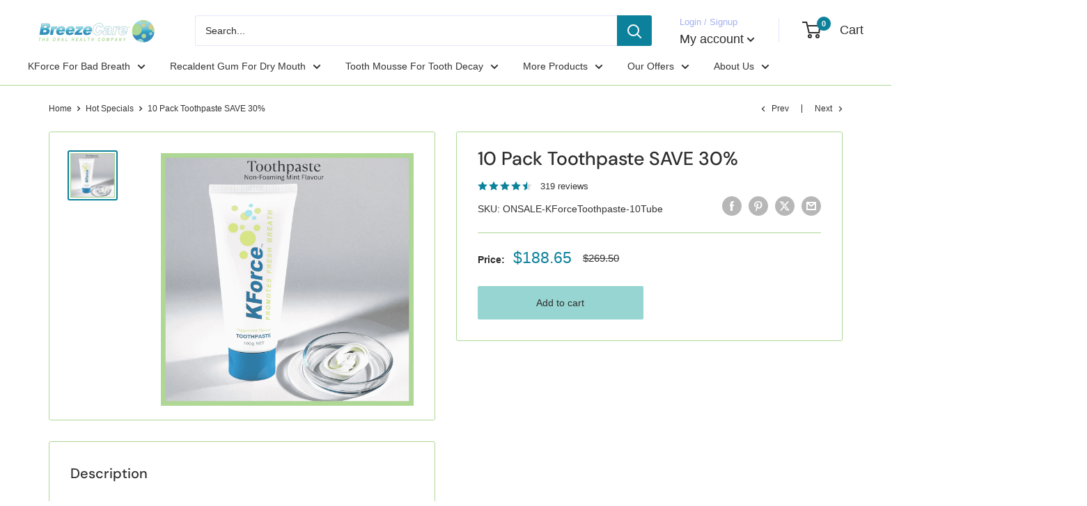

--- FILE ---
content_type: text/css
request_url: https://breezecareoralhealth.com/cdn/shop/t/98/assets/custom-file.css?v=75244094008485407071760473788
body_size: 4243
content:
.w-button{display:inline-block;padding:9px 15px;background-color:#3898ec;color:#fff;border:0;line-height:inherit;text-decoration:none;cursor:pointer;border-radius:0}.shopify-section__header .container{max-width:1500px}.new_multi_column .new_multi_column_wrap .new_multi_column_block .new_multi_column_bottom_img{position:absolute;width:25px;height:25px;left:50%;transform:translate(-50%);bottom:-10px;background:#fff;border:2px solid #16879f;cursor:pointer;display:flex;align-items:center;justify-content:center}.new_multi_column .slider_arrow{display:none}.featured-logos{padding-bottom:0}.featured-logo-box{padding:80px 20px;border-radius:8px;background-color:#f3f9fa}.heading-section.center{text-align:center}.title-section{margin-top:0;margin-bottom:0;font-size:35px;line-height:45px}.logos-slider{display:block;max-width:800px;margin-top:50px;margin-right:auto;margin-left:auto;-webkit-box-pack:center;-webkit-justify-content:center;-ms-flex-pack:center;justify-content:center;-webkit-box-align:center;-webkit-align-items:center;-ms-flex-align:center;align-items:center}.logo-item{display:-webkit-box;display:-webkit-flex;display:-ms-flexbox;display:flex;height:70px;-webkit-box-orient:vertical;-webkit-box-direction:normal;-webkit-flex-direction:column;-ms-flex-direction:column;flex-direction:column;-webkit-box-pack:center;-webkit-justify-content:center;-ms-flex-pack:center;justify-content:center;-webkit-box-align:center;-webkit-align-items:center;-ms-flex-align:center;align-items:center;text-align:center}.alt_pro_template .featured-logos{background-color:#e7f2f5}.alt_pro_template .featured-logos .container{padding:0}.alt_pro_template .featured-logos .featured-logo-box{display:flex;flex-wrap:wrap;align-items:center;padding:30px 20px;background-color:#e7f2f5}.alt_pro_template .featured-logos .featured-logo-box .heading-section{width:50%;max-width:400px;margin:0 auto 0 0}.alt_pro_template .featured-logos .featured-logo-box .logos-slider{width:50%;position:relative;margin:0 0 0 auto}.alt_pro_template .featured-logos .featured-logo-box .logos-slider:after{content:"";width:35%;display:block;position:absolute;top:0;right:0;height:100%;background-image:url(/cdn/shop/files/Rectangle_697.png?v=1716874141);background-repeat:no-repeat;background-position:center;background-size:110%}.problem{padding-top:80px;padding-bottom:80px}.problem-row{display:-webkit-box;display:-webkit-flex;display:-ms-flexbox;display:flex;-webkit-box-pack:justify;-webkit-justify-content:space-between;-ms-flex-pack:justify;justify-content:space-between;-webkit-box-align:start;-webkit-align-items:flex-start;-ms-flex-align:start;align-items:flex-start}.problem-content{width:44%}.problem-img-col{width:47%}.stinky-title{margin-bottom:20px;color:#0c819b;font-size:20px;font-weight:700}.problem-box{display:-webkit-box;display:-webkit-flex;display:-ms-flexbox;display:flex;-webkit-box-orient:vertical;-webkit-box-direction:normal;-webkit-flex-direction:column;-ms-flex-direction:column;flex-direction:column;-webkit-box-align:start;-webkit-align-items:flex-start;-ms-flex-align:start;align-items:flex-start;grid-row-gap:10px}.problem-item{padding:24px 26px;cursor:pointer}.problem-item.problem-active{border-left:4px solid #0c819b;border-radius:4px;background-color:#f3f9fa}.problem-title{max-width:420px;margin-bottom:14px;font-family:Prata,sans-serif;font-size:27px;line-height:34px}.problem-title.t2{max-width:362px}.problem-item .problem-p{display:none}.problem-active .problem-p{display:block}.benefits{padding-top:80px;padding-bottom:80px;background-color:#f3f9fa}.benefits-row{display:-webkit-box;display:-webkit-flex;display:-ms-flexbox;display:flex;-webkit-box-pack:justify;-webkit-justify-content:space-between;-ms-flex-pack:justify;justify-content:space-between;-webkit-box-align:start;-webkit-align-items:flex-start;-ms-flex-align:start;align-items:flex-start}.benefit-item{width:23%}.benefit-title{margin-top:18px;margin-bottom:9px;font-size:22px;line-height:26px;font-weight:700}.features-product .headding h3{font-size:24px;line-height:30px;font-weight:600}.w-tabs{position:relative}.w-tabs:before,.w-tabs:after{content:" ";display:table;grid-column-start:1;grid-row-start:1;grid-column-end:2;grid-row-end:2}.w-tabs:after{clear:both}.w-tab-menu{position:relative}.w-tab-link{position:relative;display:inline-block;vertical-align:top;text-decoration:none;padding:9px 30px;text-align:left;cursor:pointer;color:#222;background-color:#ddd}.w-tab-link.w--current{background-color:#c8c8c8}.w-tab-link:focus{outline:0}.w-tab-content{position:relative;display:block;overflow:hidden}.w-tab-pane{position:relative;display:none}.w--tab-active{display:block}.feature-box{padding:80px 0;border-radius:8px;background-color:#f3f9fa}.feature-product-row{display:-webkit-box;display:-webkit-flex;display:-ms-flexbox;display:flex;padding-right:40px;padding-left:40px;-webkit-box-pack:justify;-webkit-justify-content:space-between;-ms-flex-pack:justify;justify-content:space-between;-webkit-box-align:center;-webkit-align-items:center;-ms-flex-align:center;align-items:center}.feature-product-content{width:45%}.feature-product-img-col{width:46%}.feature-p-list{display:-webkit-box;display:-webkit-flex;display:-ms-flexbox;display:flex;margin-top:24px;-webkit-box-orient:vertical;-webkit-box-direction:normal;-webkit-flex-direction:column;-ms-flex-direction:column;flex-direction:column;grid-row-gap:14px}.feature-p-list-item{display:-webkit-box;display:-webkit-flex;display:-ms-flexbox;display:flex;-webkit-box-align:center;-webkit-align-items:center;-ms-flex-align:center;align-items:center;grid-column-gap:16px}.feature-icon-box{display:-webkit-box;display:-webkit-flex;display:-ms-flexbox;display:flex;width:26px;height:26px;-webkit-box-orient:vertical;-webkit-box-direction:normal;-webkit-flex-direction:column;-ms-flex-direction:column;flex-direction:column;-webkit-box-pack:center;-webkit-justify-content:center;-ms-flex-pack:center;justify-content:center;-webkit-box-align:center;-webkit-align-items:center;-ms-flex-align:center;align-items:center;border-radius:60px;background-color:#ffc83b;color:#fff;font-size:25px;line-height:25px;font-weight:500}.features-tabs-menu{display:-webkit-box;display:-webkit-flex;display:-ms-flexbox;display:flex;max-width:943px;margin-right:auto;margin-left:auto;-webkit-box-pack:center;-webkit-justify-content:center;-ms-flex-pack:center;justify-content:center;-webkit-box-align:center;-webkit-align-items:center;-ms-flex-align:center;align-items:center}.features-tabs-content{margin-top:60px}.features-tab-link{padding-right:34px;padding-left:34px;border-bottom:4px solid rgba(12,129,155,.2);background-color:transparent;font-size:20px;line-height:20px}.features-tab-link.w--current{padding-right:34px;padding-left:34px;border-bottom:4px solid #0c819b;background-color:transparent;color:#0c819b;font-size:18px;font-weight:700}.feature-action{margin-top:50px}.feature-action .btn-primary{padding:22px 34px;border-radius:8px;background-color:#3abe9f;font-size:22px;line-height:22px;font-weight:700}.easy-use{padding-top:80px;padding-bottom:80px}.easy-row{display:-webkit-box;display:-webkit-flex;display:-ms-flexbox;display:flex;-webkit-box-pack:justify;-webkit-justify-content:space-between;-ms-flex-pack:justify;justify-content:space-between;-webkit-box-align:center;-webkit-align-items:center;-ms-flex-align:center;align-items:center}.easy-content{width:41%}.easy-list{display:-webkit-box;display:-webkit-flex;display:-ms-flexbox;display:flex;margin-top:24px;-webkit-box-orient:vertical;-webkit-box-direction:normal;-webkit-flex-direction:column;-ms-flex-direction:column;flex-direction:column;grid-row-gap:14px}.easy-list-item{display:-webkit-box;display:-webkit-flex;display:-ms-flexbox;display:flex;-webkit-box-align:center;-webkit-align-items:center;-ms-flex-align:center;align-items:center;grid-column-gap:16px}.easy-number-box{display:-webkit-box;display:-webkit-flex;display:-ms-flexbox;display:flex;width:38px;height:38px;-webkit-box-orient:vertical;-webkit-box-direction:normal;-webkit-flex-direction:column;-ms-flex-direction:column;flex-direction:column;-webkit-box-pack:center;-webkit-justify-content:center;-ms-flex-pack:center;justify-content:center;-webkit-box-align:center;-webkit-align-items:center;-ms-flex-align:center;align-items:center;border-radius:60px;background-color:#ffc83b;color:#fff;font-size:25px;line-height:25px;font-weight:500}.best-results-box{display:none;margin-top:30px}.best-results-title{margin-bottom:8px;color:#0c819b;font-size:14px;line-height:18px;font-weight:700;text-transform:uppercase}.best-results-p{max-width:282px;margin-bottom:0;font-size:14px;line-height:20px}.best-tabs{margin-top:40px}.best-tabs-menu{display:-webkit-box;display:-webkit-flex;display:-ms-flexbox;display:flex;-webkit-box-align:start;-webkit-align-items:flex-start;-ms-flex-align:start;align-items:flex-start;grid-column-gap:30px}.best-tabs-content{margin-top:20px}.best-tab-link{padding-right:0;padding-left:0;border-bottom:3px solid #fff;background-color:transparent;color:#0c819b80;font-size:14px;line-height:18px;font-weight:700;text-transform:uppercase;cursor:pointer}.best-tab-link.w--current{padding-right:0;padding-left:0;border-bottom:3px solid #0c819b;background-color:transparent;color:#0c819b;font-size:14px;line-height:18px;font-weight:700}.easy-img-col{width:50%}.easy-lightbox-link{position:relative;text-decoration:none}.watch-box{position:absolute;top:16px;right:16px;display:-webkit-box;display:-webkit-flex;display:-ms-flexbox;display:flex;max-width:153px;padding:12px;-webkit-box-align:center;-webkit-align-items:center;-ms-flex-align:center;align-items:center;grid-column-gap:10px;border-radius:5px;background-color:#fff;color:#0c819b;line-height:18px;font-weight:700}@media screen and (max-width: 991px){.easy-use{padding-top:60px;padding-bottom:60px}.easy-row{-webkit-box-orient:vertical;-webkit-box-direction:reverse;-webkit-flex-direction:column-reverse;-ms-flex-direction:column-reverse;flex-direction:column-reverse;grid-row-gap:40px}.easy-content,.easy-img-col{width:100%}.feature-box{padding:40px 0}.feature-product-row{padding-right:20px;padding-left:20px;-webkit-box-orient:vertical;-webkit-box-direction:normal;-webkit-flex-direction:column;-ms-flex-direction:column;flex-direction:column;grid-row-gap:40px}.feature-product-content,.feature-product-img-col{width:100%}.features-tabs-menu{overflow:auto;-webkit-box-pack:start;-webkit-justify-content:flex-start;-ms-flex-pack:start;justify-content:flex-start}.features-tab-link,.features-tab-link.w--current{-webkit-box-flex:0;-webkit-flex:0 0 auto;-ms-flex:0 0 auto;flex:0 0 auto}.problem{padding-top:60px;padding-bottom:60px}.problem-row{-webkit-box-orient:vertical;-webkit-box-direction:reverse;-webkit-flex-direction:column-reverse;-ms-flex-direction:column-reverse;flex-direction:column-reverse;grid-row-gap:40px}.problem-content,.problem-img-col{width:100%}.benefits .benefits-row{text-align:center}.benefits-row{-webkit-flex-wrap:wrap;-ms-flex-wrap:wrap;flex-wrap:wrap;grid-row-gap:40px;flex-direction:column;align-items:center}.benefit-item{width:45%}}@media screen and (max-width: 479px){.w-tab-link{display:block}.benefit-item{width:100%}.benefit-title{font-size:18px}}.section_video_list{background:#0c819b1a;padding:100px 0}.section_video_list .section_header{text-align:center;margin-bottom:50px}.section_video_list .section_header h2{color:#1c1c1e;text-align:center;font-size:44px;font-weight:400;line-height:1.3;margin:0 0 30px}.section_video_list .section_header a{border-radius:8px;background:#64bba0;color:#fff;font-size:28px;font-weight:700;line-height:1.2;letter-spacing:-.14px;text-decoration-line:underline;padding:20px 30px;display:inline-block}.section_video_list .section_content .block_list:not(.slick-slider){display:flex;flex-wrap:wrap}.section_video_list .section_content .block_list .block_item{width:33.33%;padding:0 15px}.section_video_list .section_content .block_list .block_item .video{position:relative;padding-top:160%;border-radius:10px;overflow:hidden}.section_video_list .section_content .block_list .block_item .video video{position:absolute;top:0;left:0;width:100%;height:100%;object-fit:cover}.section_video_list .section_content .block_list .block_item .video .play_icon{position:absolute;top:50%;left:50%;transform:translate(-50%,-50%);width:73px;height:73px;padding:25px;background-color:#ffffff4d;border-radius:50%;z-index:1;cursor:pointer}.section_video_list .section_content .block_list .block_item .video .play_icon svg{width:100%;height:100%}.section_video_list .section_content{position:relative}.section_video_list .section_content .slider_arrows{position:absolute;top:50%;transform:translateY(-50%);padding:12px;line-height:1;background-color:#fff;border-radius:50%}.section_video_list .section_content .slider_arrows.slick-disabled{opacity:.5}.section_video_list .section_content .slider_arrows.prev_arrow{left:0}.section_video_list .section_content .slider_arrows.next_arrow{right:0}.section_video_list .hide{display:none!important}@media screen and (min-width: 992px){.alt_pro_template .image-with-text .image-with-text__text-container{width:65%}.section_video_list .slider_arrows{display:none!important}.section_video_list .section_content .block_list .block_item{padding:15px}.template-product.alt_pro_template .features-product .tab_select_box{display:none}#shopify-section-header .container{padding:0 40px}}@media screen and (max-width: 991px){.section_video_list{padding:50px 0}.section_video_list .section_header{margin-bottom:20px}.section_video_list .section_header h2{font-size:35px;font-weight:400;line-height:1.3;letter-spacing:-.175px;margin-bottom:20px}.section_video_list .section_content .block_list:not(.slick-slider) .block_item{width:100%}}.round_image_with_text{padding:50px 0}.round_image_with_text .section_header{text-align:center;margin-bottom:50px}.round_image_with_text .section_header h5{color:#0c819b;font-size:24px;font-weight:700;line-height:1.5;margin-top:0;margin-bottom:29px}.round_image_with_text .section_header h2{font-size:44px;font-weight:400;line-height:1.3;letter-spacing:-.22px;margin:0}.round_image_with_text .section_content .block_list{display:flex;flex-wrap:wrap;justify-content:space-between}.round_image_with_text .section_content .block_list .block_item{width:16.66%;padding:0 10px}.round_image_with_text .section_content .block_list .block_item .image{position:relative;padding-top:80%;max-width:141px;margin:0 auto}.round_image_with_text .section_content .block_list .block_item .image img{position:absolute;top:0;left:0;width:100%;height:100%;vertical-align:middle;object-fit:contain}.round_image_with_text .section_content .block_list .block_item .image span{position:absolute;top:0;left:0;z-index:1;color:#fff;font-size:20px;font-weight:700;line-height:1;padding:10px;border-radius:100px;background:#64bba0;min-width:40px;min-height:40px;text-align:center;display:block}.round_image_with_text .section_content .block_list .block_item .description{margin-top:20px;font-size:18px;font-weight:400;line-height:1.6;text-align:center}@media screen and (max-width: 991px){.round_image_with_text{padding:25px 0}.round_image_with_text .section_content .block_list .block_item{width:33.33%;padding:10px}.round_image_with_text .section_header{margin-bottom:30px}.round_image_with_text .section_header h5{margin-bottom:20px}.round_image_with_text .section_header h2{font-size:35px}.round_image_with_text .section_content .block_list .block_item .description{font-size:16px;line-height:1.4}}@media screen and (max-width: 480px){.round_image_with_text .section_content .block_list .block_item{width:50%}}@media screen and (max-width: 640px){.header-featured-review .h-featured-img-col.video .icon-video-play svg{width:28px;height:28px}}.video_with_text{padding:20px 0}.video_with_text .video_text_inner{display:flex;flex-wrap:wrap;align-items:center;gap:20px}.video_with_text .video_text_inner .text_side,.video_with_text .video_text_inner .video_side{width:calc(50% - 10px)}.video_with_text .video_text_inner .video_side video{width:100%;height:100%;object-fit:cover}@media screen and (max-width: 640px){.video_with_text .video_text_inner .text_side,.video_with_text .video_text_inner .video_side{width:100%}}.home_logo_list .quick-links{background:transparent;border:none;flex-wrap:nowrap}.home_logo_list .quick-links .quick-links__link{box-shadow:none}.home_logo_list .container{display:flex;align-items:center}.home_logo_list .container .section__header{margin:0}.home_logo_list .container .quick-links{flex:1}@media screen and (min-width: 641px){.home_logo_list .quick-links .quick-links__link{width:100%!important;flex:1}}@media screen and (max-width: 640px){.home_logo_list .container{flex-direction:column}.home_logo_list .quick-links{width:100%}}.footer_block_main{background:#eafefd}.footer_block_main .collection-item{padding:0 5px;margin:0}.footer_block_main .text-with-icons__item{flex-direction:column;align-items:center;gap:15px}.footer_block_main .text-with-icons__item .text-with-icons__content-wrapper{text-align:center}.footer_block_main .text-with-icons{padding:20px 0}.footer_block_main .section--tight{background:#0b819b;color:#fff}.footer_block_main .text-with-icons__item svg g{fill:#fff}.footer_block_main .text-with-icons__item .text-with-icons__content-wrapper p,.footer_block_main .text-with-icons__item .text-with-icons__content-wrapper p a{color:#fff}.custom_review_section{background:#cee5eb;padding:65px 0}.custom_review_top .custom_review_top_left{display:flex;align-items:center}.custom_review_top .custom_review_top_left .custom_review_logo{display:flex;align-items:center;width:50%;justify-content:flex-end}.custom_review_top .custom_review_top_left .custom_review_text{width:50%}.custom_review_top .custom_review_top_left .custom_review_text .custom_review_text_svg{width:50px;height:50px}.custom_review_top .custom_review_top_left .custom_review_text .custom_review_text_svg svg{width:100%;height:100%;fill:#0b819b}.custom_review_top .custom_review_top_left .custom_review_text p{font-weight:700;font-size:45px;text-transform:capitalize;margin-top:20px;line-height:normal}.custom_review_top .custom_review_top_left .custom_review_logo .google_review{margin-right:15px}.two_img_with_text{padding:24px 0}.two_img_with_text_inner{display:flex;align-items:center}.two_img_with_text_inner .two_img_block{width:33.33%}.two_img_with_text_inner .two_img_text{padding:0 70px;text-align:center}.two_img_block h2{font-weight:700}.two_img_with_text_inner .two_img_left img,.two_img_with_text_inner .two_img_right img{width:100%;height:100%;border-radius:15px}.bottom_text{padding:20px 0;border-top:1px solid #ddd}.bottom_text p{font-size:12px;color:gray}.new_multi_column{padding:65px 0}.new_multi_column .container{max-width:1650px}.new_multi_column_heading p{color:gray}.new_multi_column .new_multi_column_heading{text-align:center;width:50%;margin:0 auto}.new_multi_column .new_multi_column_heading .section_heading{font-size:40px;margin-bottom:15px;font-weight:700;line-height:normal}.new_multi_column .new_multi_column_wrap{display:flex;margin-top:15px;justify-content:center}.new_multi_column .new_multi_column_wrap .new_multi_column_block{margin:0 5px 10px;text-align:center;height:auto;background:#f3f8fb;padding:10px 10px 20px;width:25%;display:flex;flex-direction:column;justify-content:space-between;position:relative;border-radius:10px}.new_multi_column .new_multi_column_wrap .new_multi_column_block .new_multi_block_title{flex-grow:1}.new_multi_column .new_multi_column_wrap .new_multi_column_block .new_multi_block_text{overflow:hidden;text-overflow:ellipsis;display:-webkit-box;-webkit-line-clamp:4;-webkit-box-orient:vertical;text-align:left}.new_multi_column .new_multi_column_wrap .new_multi_column_block .new_multi_block_text a{color:#16879f;text-decoration:underline}.new_multi_column .new_multi_column_wrap .new_multi_column_block h3{font-size:20px;margin:0;padding-top:10px;color:#1d8aa2}.new_multi_column .new_multi_column_wrap .new_multi_column_block .new_multi_column_bottom_img{position:absolute;width:25px;height:25px;left:50%;transform:translate(-50%);bottom:-10px;background:#fff;border:2px solid #16879F;cursor:pointer}.new_multi_column .new_multi_column_wrap .new_multi_column_block .new_multi_column_bottom_img svg{width:15px;height:15px;margin:0 auto;vertical-align:middle;fill:#16879f}.new_multi_column .new_multi_column_wrap .new_multi_column_block .new_multi_column_bottom_img .icon_minus,.new_multi_column .new_multi_column_wrap .new_multi_column_block .new_multi_column_bottom_img.active span.icon_pluse{display:none}.new_multi_column .new_multi_column_wrap .new_multi_column_block .new_multi_column_bottom_img.active span.icon_minus,.new_multi_column .new_multi_column_wrap .new_multi_column_block .new_multi_block_text.active{display:block}.collection-list .collection-item__image-wrapper{border-radius:8px}.contact_us .contact_us_icon{display:flex;align-items:center;margin-bottom:10px}.contact_us .contact_us_icon span{flex:0 0 25px;width:25px;height:25px;margin-right:5px}.contact_us .contact_us_icon span svg,.contact_us .contact_us_icon span svg path.cls-1,.contact_us .contact_us_icon span svg line{width:100%;height:100%;fill:#88c7d1}.contact_us .contact_us_icon span svg.note line,.contact_us .contact_us_icon span svg.note path,.contact_us .contact_us_icon span svg.note polyline{stroke:#88c7d1}.text-with-icons__icon-wrapper img{width:100%;vertical-align:middle;height:30px}.text-with-icons__content-wrapper .text-with-icons__title{font-weight:700}.slider_arrow{display:none}.home_logo_list .container{display:block}.home_logo_list .container .section__header{justify-content:center}.google_review .fFOwUG{line-height:0}.google_review .gkYQQl{padding:22.5px 25px 22.5px 10px}.template-page .new_multi_column{background:#fff}.template-page .new_multi_column .new_multi_column_wrap .new_multi_column_block .new_multi_column_bottom_img svg{vertical-align:text-top}@media screen and (max-width: 640px){.section{margin:24px 0}.loox-trust-badge-container .loox-trust-badge-widget{font-size:12px!important;max-width:115px}.footer_block_main .section--tight{margin:0}.two_img_with_text_inner{flex-direction:column}.two_img_with_text_inner .two_img_block{width:100%;margin-bottom:15px}.two_img_with_text_inner .two_img_text{padding:0 15px;margin-bottom:30px}.two_img_with_text_inner .two_img_text .button{margin-top:10px}.new_multi_column{padding:24px 0}.new_multi_column .new_multi_column_heading{width:100%}.new_multi_column .new_multi_column_heading .section_heading{font-size:35px}.new_multi_column .new_multi_column_wrap{display:block;row-gap:15px}.new_multi_column_wrap.slick-initialized.slick-slider{display:block}.new_multi_column .new_multi_column_wrap .new_multi_column_block{width:calc(50% - 10px)}.new_multi_column .new_multi_column_wrap .new_multi_column_block h3{font-size:18px;padding-top:0}.new_multi_column .slider_arrow{justify-content:center;display:flex;align-items:center;gap:14px}.new_multi_column .slider_arrow .slick-arrow{line-height:0}.new_multi_column .slick-dots{display:flex;flex-wrap:wrap;padding:0;list-style:none;line-height:0;gap:15px;margin:0}.new_multi_column .slick-active button{background:#000;width:10px;height:10px;opacity:1}.new_multi_column button{width:6px;height:6px;margin:0;padding:0;background:#000;opacity:.5;border:none;border-radius:50%;font-size:0;line-height:0;cursor:pointer}.custom_review_top .custom_review_top_left{flex-direction:column}.custom_review_top .custom_review_top_left .custom_review_text{width:100%}.custom_review_top .custom_review_top_left .custom_review_text p{font-size:35px;margin-bottom:15px}.custom_review_top .custom_review_top_left .custom_review_logo{width:100%;justify-content:space-around}.custom_review_top .custom_review_top_left .custom_review_logo .google_review *{max-width:210px;font-size:12px}.custom_review_top .custom_review_top_left .custom_review_logo .google_review{margin-right:-15px}.custom_review_section{padding:24px 0 0}.custom_review_top .custom_review_top_left .custom_review_logo .google_review .ktSVHS{gap:0}}.nav-bar .nav-bar__link,.nav-bar .nav-dropdown__link{font-size:14px}.product-list span.price.price--highlight{color:#0c819b}.featured-collection .product-item__price-list{flex-direction:column}body{margin:0;min-height:100%;background-color:#fff;font-family:Arial,sans-serif;line-height:20px;color:#333}.header__action-item-link{display:block;font-weight:500;font-size:18px}.product-list .product-item__title{font-weight:500}.loox-rating{margin-bottom:10px;line-height:0;min-height:17px}.price--highlight{color:var(--accent-color )}.product-form__add-button,.two_img_with_text a.button.button--primary{font-weight:500}@media screen and (min-width: 1280px){.text-with-icons__item{flex-basis:calc(25% - 40px);margin:0 20px}}@media screen and (min-width: 641px){.footer__wrapper{padding:50px 0;border-top:1px solid #aed795}}.footer__newsletter-wrapper button.form__submit{background:#96d5d1;font-weight:500}.footer__newsletter-wrapper button.form__submit:hover{background:#96d5d1cc}.footer__wrapper .bottom_text{padding:20px 0;border-top:1px solid #ddd}.footer__wrapper .bottom_text p{font-size:12px;color:gray}.button{font-weight:500}@media screen and (max-width: 640px){.header--search-expanded{margin-bottom:0}}@media screen and (max-width: 640px){.new_multi_column .slick-dots{position:unset!important}.new_multi_column .slick-dots li{width:auto!important;height:auto!important;margin:0!important}.new_multi_column .slick-active button,.new_multi_column .slick-dots li button{width:12px!important;height:12px!important}.new_multi_column .slick-dots li button:before{top:-3px!important;left:-3px!important;font-size:8px}}@media screen and (min-width: 640px){.template-index .container{max-width:1220px}.template-index .header .container{max-width:1480px}.template-index nav.nav-bar .container{max-width:1480px}.template-collection .container,.template-blog .container,.template-cart .container,.template-article .container{max-width:1480px}.container--giga-narrow{max-width:520px!important}div#looxReviews{max-width:1200px!important;margin:0 auto}}.header__action-item-content .custom_space{padding-top:10px}.product-meta__reviews-badge{margin-bottom:15px}.logo-item.slick-slide{display:flex;align-items:center;justify-content:center;height:70px}@media screen and (max-width: 767px){.logo-item{margin-right:10px;margin-left:10px}.easy-to-use-pdp .best-tabs-menu{grid-column-gap:20px}}div#locksmith-content .locksmith-passcode-container.container.page-width{margin:20px auto;max-width:min(90vw,600px)}@media screen and (min-width: 641px){.page__content,.article__content{font-size:14px;line-height:24px}}.article-item a.article-item__image-container img{width:100%}.header-featured-review{display:flex;margin-top:35px;padding:25px 20px;justify-content:space-between;align-items:center;border-radius:6px;background-color:#f3f9fa}.h-featured-review-content{width:68%}.h-f-review-title{max-width:299px;margin-top:0;margin-bottom:15px;font-family:Prata,sans-serif;font-size:20px;line-height:29px;font-weight:400}.h-f-review-p{max-width:342px;margin-bottom:0;font-size:15px;line-height:23px}.h-f-review-name{margin-top:20px;font-size:14px;line-height:14px;font-weight:500;padding-bottom:8px}.header-featured-review .h-featured-img-col.video{flex:1;position:relative}.header-featured-review .h-featured-img-col video{width:100%}.header-featured-review .h-featured-img-col.video .icon-video-play{position:absolute;top:50%;left:50%;transform:translate(-50%,-50%);cursor:pointer;font-size:0}.header-featured-review .h-featured-img-col.video .icon-video-play svg{width:100%;height:auto;vertical-align:middle;background-color:#fff;border-radius:100%;z-index:1}.custom_accordian .card{border:none;margin-bottom:10px;border-bottom:1px solid #e6e6e6}.new_product_info button.product-form__add-button{width:100%}.custom_accordian .card span.card__title{font-size:16px}.custom_accordian .card button.card__collapsible-button{padding:12px 0 18px}.custom_accordian .card__collapsible-content{padding:15px 0 20px}.product-meta__text.new_text{padding:15px 0;font-size:18px;line-height:26px}.custom_accordian .plus-button--large:before{width:10px}.custom_accordian .plus-button--large:after{height:10px}.new_product_info button.product-form__add-button{width:100%;background:#3abe9f!important;color:#fff;font-size:20px;padding:5px 0;border-radius:6px}.new_main_product{margin-bottom:80px}.new_product_info .block-swatch-list{display:flex;flex-wrap:wrap;flex-direction:column}.new_product_info .product-form__option .block-swatch-list .block-swatch__item{text-align:left;display:flex;align-items:center;padding:18px 14px;justify-content:space-between}.new_product_info .product-form__option .block-swatch-list .bundle-save-badge{padding:8px 10px;border-radius:6px;background-color:#ffc83c;color:#fff;font-size:15px;line-height:15px}.new_product_info .product-form__option .savings-title{margin-top:20px;margin-bottom:8px;font-size:14px;line-height:13px;font-weight:700}.new_product_info .bundle-field:before{position:absolute;content:"";top:50%;transform:translateY(-50%);width:19px;height:19px;border-radius:50%;border:1px solid #d7d7d7}.new_product_info .bundle-field{position:relative}.new_product_info .block-swatch__item.is-selected:before{position:absolute;content:"";top:50%;transform:translateY(-50%);width:19px;height:19px;border-radius:50%;border-style:none;background-color:#0c819b;background-image:url(/cdn/shop/files/check-bundle.svg?v=1669619136);background-position:50% 50%;background-size:auto;background-repeat:no-repeat}.new_product_info .product-form__option span.block-swatch__item-text{padding-left:30px}.new_product_info .custom_button{border-radius:10px;border:1px solid #fff;background:#0c819b;padding:10px 20px;color:#fff;margin-bottom:20px;width:100%;text-align:left}@media screen and (min-width:991px){.new_main_product .product-block-list__item.product-block-list__item--gallery{position:sticky;top:0}.new_main_product .card.card--collapsed{top:0!important}}@media screen and (min-width:991px){h3.h-f-review-title.mobile{display:none}}@media screen and (max-width:991px){.new_product_info .custom_button{font-size:13px}h3.h-f-review-title{font-family:Karla;font-size:18px;font-weight:700;line-height:1.4;max-width:100%;width:100%}.product_gallery_block{padding-left:20px;padding-right:20px;margin-bottom:50px}.template-product .header-featured-review.desktop{flex-wrap:wrap}h3.h-f-review-title.desktop{display:none}}
/*# sourceMappingURL=/cdn/shop/t/98/assets/custom-file.css.map?v=75244094008485407071760473788 */
